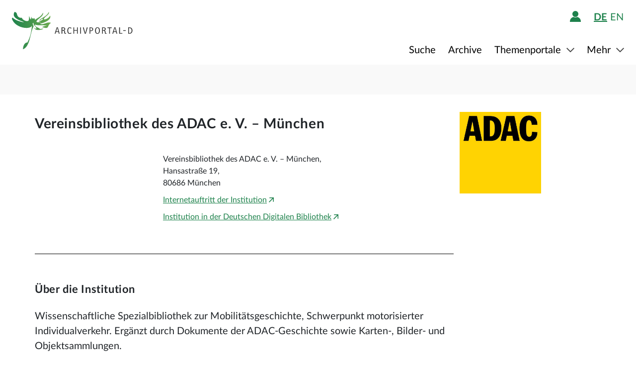

--- FILE ---
content_type: text/html;charset=UTF-8
request_url: https://www-p.archivportal-d.de/organization/HYQYPDAPV7LT6EBTMCW3V5ZOM7MP4BIM
body_size: 7598
content:








  


<!DOCTYPE html>
<html lang="de" ontouchmove>
  <head>
    <meta charset="utf-8"/>
    <meta name="format-detection" content="telephone=no"/>
    <meta name="viewport" content="width=device-width, initial-scale=1"/>
    <title>Archivportal-D</title>
    <script type="text/javascript" src="/assets/i18n/de/messages-1.22.1.js" ></script>

    <link rel="stylesheet" href="/assets/application-a42efc0fd21cbdff0dde5e9864c54155.css" />
    <script type="text/javascript" src="/assets/application-88837b1a40248ac4e704f17e109cbb4c.js" ></script>
    <link rel="shortcut icon" type="image/x-icon" href="/assets/favicon-2871e498b1ff06f5ab404136732038d8.ico"/>
    
    
    <meta name="page" content="institution"/>
    <meta name="layout" content="main"/>
    <link rel="stylesheet" href="/assets/bundleInstitution-e94dfd3589a19a4788a652adde22602e.css" />
    <script type="text/javascript" src="/assets/bundleInstitution-e8a70d2b8ca645c4296aea67355be282.js" ></script>
  
    
  </head>

  <body class="theme-apd institution">
    





<div class="cookie-notice" id="cookie-notice">
  <div class="cookie-wrapper">
    <p>
      Auf unserer Webseite werden neben den technisch erforderlichen Cookies noch Cookies zur statistischen Auswertung gesetzt. Sie können die Website auch ohne diese Cookies nutzen. Durch Klicken auf „Ich stimme zu“ erklären Sie sich einverstanden, dass wir Cookies zu Analyse-Zwecken setzen. Sie können Ihre Cookie-Einstellungen <a class="form-link" href="/content/deaktivierung-der-statistischen-auswertung">hier einsehen und ändern</a>.
    </p>
    




  <button type="" id=cookie-accept class="apd-button primary green" role="" name=""
          aria-label="" data-bs-slide="" data-bs-target=""
          data-bs-toggle="" data-bs-dismiss="" data-path=""
          onclick=""  title="" value=""
    >
    Ich stimme zu
    
  </button>

    




  <button type="" id=cookie-refuse class="apd-button secondary" role="" name=""
          aria-label="" data-bs-slide="" data-bs-target=""
          data-bs-toggle="" data-bs-dismiss="" data-path=""
          onclick=""  title="" value=""
    >
    Ich lehne ab
    
  </button>

  </div>
</div>



<header class="container-fluid header">
  <nav class="apd-header navbar-expand-lg navbar-light navigation-bar">
    <div class="header-container container-fluid container-xxl p-0">
      <div class="row">
        <div class="col-12">
          





<a id="goto-main-content" class="apd-link " data-bs-target="" data-bs-toggle=""
  href=#apd-main-content onclick="" tabindex="0" title="">Menü überspringen</a>
          

<div class="navbar-brand navbar-brand-apd-desktop">
  <a href="/" class="apd-link apd-logo" aria-label="Logo APD Archivportal-D"></a>
  <a href="/themenportale/wiedergutmachung" class="apd-link wgm-logo" aria-label="Logo Wiedergutmachung"></a>
</div>

          <div class="login-bar-menu-container">
            <div class="login-bar">
              






<div class="login-block d-none d-lg-flex">
  
    


  
  


  







<span class="login-image" tabindex="0" data-bs-toggle="collapse" data-bs-target="#logout-button-tbjKOuuATyb1">
  
  
    
      <img src="/assets/header/icon-person-7e539114b71fd35035da838a942f27f7.svg" class="logged-out" data-bs-toggle="modal" data-bs-target="#loginModal" alt="Anmelden"/>
    
  
</span>
</div>
              
              




  


  



  
  <div class="language-switch d-none d-lg-block">
    <span class="languages">
      
        <a href="/organization/HYQYPDAPV7LT6EBTMCW3V5ZOM7MP4BIM?lang=de"
           class="nav-link-apd-language active">
          de</a>
      
        <a href="/organization/HYQYPDAPV7LT6EBTMCW3V5ZOM7MP4BIM?lang=en"
           class="nav-link-apd-language ">
          en</a>
      
    </span>

    <div class="nav-item-apd d-lg-none">
      Sprache wählen
    </div>
  </div>

              <button class="navbar-toggler navbar-toggler-apd" type="button" data-bs-toggle="collapse"
                      data-bs-target="#navbarResponsive" aria-controls="navbarResponsive" aria-expanded="false"
                      aria-label="Toggle navigation" tabindex="-1">
                <span class="navbar-toggler-icon navbar-toggler-icon-apd" tabindex="0">
                  <img src="/assets/header/hamburger-icon-5dd261393b8f892447d83ce272a779c4.svg" alt="Navigation umschalten"/>
                </span>
              </button>
            </div>

            <div class="collapse navbar-collapse navbar-collapse-apd" id="navbarResponsive">
              <div class="dark-background" data-bs-toggle="collapse" data-bs-target="#navbarResponsive"></div>

              <div class="navbar-nav navbar-nav-apd">
                <div class="navbar-brand-apd navbar-brand-apd-mobile d-lg-none">
                  <div class="login-bar">
                    <button class="navbar-toggler navbar-toggler-apd" type="button" data-bs-toggle="collapse"
                            data-bs-target="#navbarResponsive" aria-controls="navbarResponsive" aria-expanded="false"
                            aria-label="Toggle navigation" tabindex="-1">
                      <span class="navbar-toggler-icon navbar-toggler-icon-apd" tabindex="0">
                        <img src="/assets/components/cross-218ec7a779d22fcae9d49b45604b8fb3.svg" alt="Navigation umschalten"/>
                      </span>
                    </button>
                  </div>
                </div>

                







  
  <div class="language-switch d-lg-none">
    <span class="languages">
      
        <a href="/organization/HYQYPDAPV7LT6EBTMCW3V5ZOM7MP4BIM?lang=de"
           class="nav-link-apd-language active">
          de</a>
      
        <a href="/organization/HYQYPDAPV7LT6EBTMCW3V5ZOM7MP4BIM?lang=en"
           class="nav-link-apd-language ">
          en</a>
      
    </span>

    <div class="nav-item-apd d-lg-none">
      Sprache wählen
    </div>
  </div>

                <div class="login-block d-lg-none">
                  <div class="nav-item-apd">
                    







<span class="login-image" tabindex="0" data-bs-toggle="collapse" data-bs-target="#logout-button-QKsecGDmKuxo">
  
  
    
      <img src="/assets/header/icon-person-7e539114b71fd35035da838a942f27f7.svg" class="logged-out" data-bs-toggle="modal" data-bs-target="#loginModal" alt="Anmelden"/>
    
  
</span>
                    
                    
                      Anmelden / Registrieren
                    
                  </div>

                  
                </div>
                





<div class="menu">
  
    
    
    
    <div class="nav-item-apd  ">
      
        <a href="/objekte/" class="nav-link-apd ">
          Suche
        </a>
      
    </div>
  
    
    
    
    <div class="nav-item-apd  ">
      
        <a href="/struktur" class="nav-link-apd ">
          Archive
        </a>
      
    </div>
  
    
    
    
    <div class="nav-item-apd dropdown ">
      
        <span class="nav-link-apd dropdown-toggle" data-bs-toggle="dropdown" data-bs-offset="0,12" tabindex="0">
          Themenportale
        </span>

        <div class="dropdown-menu dropdown-menu-end" id="f23f45fd-d13e-4f94-91e5-5d71e023351b">
          
            
            
            <div class="nav-item-apd dropdown-item ">
              <a href="/themenportale/urkunden-pfalzgrafen" class="nav-link-apd ">
                Urkunden der Pfalzgrafen
              </a>
            </div>
          
            
            
            <div class="nav-item-apd dropdown-item ">
              <a href="/themenportale/weimarer-republik" class="nav-link-apd ">
                Weimarer Republik
              </a>
            </div>
          
            
            
            <div class="nav-item-apd dropdown-item ">
              <a href="/themenportale/wiedergutmachung" class="nav-link-apd ">
                Wiedergutmachung
              </a>
            </div>
          
        </div>
      
    </div>
  
    
    
    
    <div class="nav-item-apd dropdown ">
      
        <span class="nav-link-apd dropdown-toggle" data-bs-toggle="dropdown" data-bs-offset="0,12" tabindex="0">
          Mehr
        </span>

        <div class="dropdown-menu dropdown-menu-end" id="b23d1739-4d9a-407f-97b1-4f44712dc52e">
          
            
            
            <div class="nav-item-apd dropdown-item ">
              <a href="/content/ueber-uns" class="nav-link-apd ">
                Über uns
              </a>
            </div>
          
            
            
            <div class="nav-item-apd dropdown-item ">
              <a href="/content/aktuelles" class="nav-link-apd ">
                Aktuelles
              </a>
            </div>
          
            
            
            <div class="nav-item-apd dropdown-item ">
              <a href="/content/weitere-portale" class="nav-link-apd ">
                Weitere Portale
              </a>
            </div>
          
            
            
            <div class="nav-item-apd dropdown-item ">
              <a href="/info/glossar" class="nav-link-apd ">
                Glossar
              </a>
            </div>
          
            
            
            <div class="nav-item-apd dropdown-item ">
              <a href="/content/hilfe" class="nav-link-apd last">
                Hilfe
              </a>
            </div>
          
        </div>
      
    </div>
  
</div>
              </div>
            </div>
          </div>
        </div>
      </div>
    </div>
  </nav>
</header>









<div class="apd-modal modal hide fade green modalView modalConfirmationDialog" id="" tabindex="-1" role="dialog">
  <div class="modal-dialog" role="document">
    <div class="modal-content">
      <div class="modal-header">
        <button type="button" class="modal-close" data-bs-dismiss="modal"
                aria-label="Schließen">
          <img src="/assets/components/cross-218ec7a779d22fcae9d49b45604b8fb3.svg" alt="Schließen"/>
        </button>
      </div>

      <div class="modal-body container">
        <div class="row">
          <div class="col-12">
            <h1 class="apd-h1 title">
              
            </h1>
          </div>
        </div>

        <div class="row">
          <div class="col-12">
            <div class="content">
              

<div class="row">
  <div class="col-12">
    <div class="control-groups">
      <div class="controls">
        <span id="confirmationText"></span>
      </div>
    </div>
  </div>
</div>
            </div>
          </div>
        </div>
      </div>

      <div class="modal-footer center">
        
          
          




  <button type=""  class="apd-button primary green modalView modalConfirmationDialog" role="" name=""
          aria-label="" data-bs-slide="" data-bs-target=""
          data-bs-toggle="" data-bs-dismiss="modal" data-path=""
          onclick=""  title="" value=""
    >
    OK
    
  </button>

        
      </div>
    </div>
  </div>
</div>


  





<div class="apd-modal modal hide fade green modalView" id="loginModal" tabindex="-1" role="dialog">
  <div class="modal-dialog" role="document">
    <div class="modal-content">
      <div class="modal-header">
        <button type="button" class="modal-close" data-bs-dismiss="modal"
                aria-label="Schließen">
          <img src="/assets/components/cross-218ec7a779d22fcae9d49b45604b8fb3.svg" alt="Schließen"/>
        </button>
      </div>

      <div class="modal-body container">
        <div class="row">
          <div class="col-12">
            <h1 class="apd-h1 title">
              Anmelden
            </h1>
          </div>
        </div>

        <div class="row">
          <div class="col-12">
            <div class="content">
              





  


<div class="row">
  <p>
    Um Merklisten nutzen zu können, müssen Sie sich zunächst anmelden.
  </p>

  <p id="errorMessageContainer" class="messageContainer"></p>
</div>

<div class="row">
  <div class="col-12">
    <form action="/login/doLogin" method="post" class="form-horizontal modal-form" >
      <input type="hidden" name="referrer" value="/organization/HYQYPDAPV7LT6EBTMCW3V5ZOM7MP4BIM" id="referrer" />
      
      
      
      

      <div class="control-group">
        <div class="controls">
          




  


<input alt="" aria-label="" 
class="apd-inputfield " id=inputEmail name="email" 
 placeholder="Benutzername oder E-Mail" 
tabindex="0" type="text" value=""
data-autocomplete-parameters="" data-autocomplete-target=""
  ></input>
          




  


<input alt="" aria-label="" 
class="apd-inputfield " id=inputPassword name="password" 
 placeholder="Passwort" 
tabindex="0" type="password" value=""
data-autocomplete-parameters="" data-autocomplete-target=""
  ></input>
          <p>
            <a class="apd-link green" href="" data-bs-toggle="modal" data-bs-target="#resetPasswordModal"
               data-bs-dismiss="modal">
              Passwort vergessen?
            </a>
          </p>
          




  <button type="submit"  class="apd-button primary green" role="" name=""
          aria-label="" data-bs-slide="" data-bs-target=""
          data-bs-toggle="" data-bs-dismiss="" data-path=""
          onclick=""  title="" value=""
    >
    Anmelden
    
  </button>

          




  <button type="button"  class="apd-button secondary" role="" name=""
          aria-label="" data-bs-slide="" data-bs-target=""
          data-bs-toggle="" data-bs-dismiss="modal" data-path=""
          onclick=""  title="" value=""
    >
    Abbrechen
    
  </button>

        </div>
      </div>
      <ul id="error-messages" class="off">
        <li><a>Dieses Feld ist ein Pflichtfeld.</a></li>
      </ul>
    </form>
  </div>
</div>

<div class="row">
  <div class="modal-links">
    <p id="register-label">
      Sie sind noch nicht angemeldet?
    </p>

    <p>
      <a class="apd-link green" href="" data-bs-toggle="modal" data-bs-target="#registrationModal"
         data-bs-dismiss="modal">
        Jetzt registrieren
      </a>
    </p>
  </div>
</div>
            </div>
          </div>
        </div>
      </div>

      <div class="modal-footer center">
        
      </div>
    </div>
  </div>
</div>
  





<div class="apd-modal modal hide fade green modalView" id="registrationModal" tabindex="-1" role="dialog">
  <div class="modal-dialog" role="document">
    <div class="modal-content">
      <div class="modal-header">
        <button type="button" class="modal-close" data-bs-dismiss="modal"
                aria-label="Schließen">
          <img src="/assets/components/cross-218ec7a779d22fcae9d49b45604b8fb3.svg" alt="Schließen"/>
        </button>
      </div>

      <div class="modal-body container">
        <div class="row">
          <div class="col-12">
            <h1 class="apd-h1 title">
              Registrieren Sie sich hier.
            </h1>
          </div>
        </div>

        <div class="row">
          <div class="col-12">
            <div class="content">
              



<div class="row">
  <div class="col-12">
    <p>
      Informationen zur Registrierung von Kultur- und Wissenseinrichtungen finden Sie <a href="https://pro.deutsche-digitale-bibliothek.de/teilnehmen" target="_blank">hier</a>.<p>Felder mit * müssen ausgefüllt werden.</p>
    </p>

    <div id="registrationErrorMessageContainer" class="messageContainer">
    </div>
  </div>
</div>

<div class="row">
  <div class="col-12">
    <form action="/user/signup" method="post" id="registration-form" name="registration-form" class="form-horizontal modal-form" >

      <div class="control-group">
        <div class="controls">
          




  


<input alt="" aria-label="" 
class="apd-inputfield mandatory-input" id=username name="username" 
 placeholder="Benutzername*" 
tabindex="0" type="text" value=""
data-autocomplete-parameters="" data-autocomplete-target=""
  ></input>
          




  


<input alt="" aria-label="" 
class="apd-inputfield " id=fname name="fname" 
 placeholder="Vorname" 
tabindex="0" type="text" value=""
data-autocomplete-parameters="" data-autocomplete-target=""
  ></input>
          




  


<input alt="" aria-label="" 
class="apd-inputfield " id=lname name="lname" 
 placeholder="Nachname" 
tabindex="0" type="text" value=""
data-autocomplete-parameters="" data-autocomplete-target=""
  ></input>
          




  


<input alt="Bitte füllen Sie dieses Feld nicht aus" aria-label="" 
class="apd-inputfield a_g_e" id=a_g_e name="age" 
 placeholder="" 
tabindex="-1" type="text" value=""
data-autocomplete-parameters="" data-autocomplete-target=""
  ></input>
          




  


<input alt="" aria-label="" 
class="apd-inputfield mandatory-input" id=email name="email" 
 placeholder="E-Mail*" 
tabindex="0" type="text" value=""
data-autocomplete-parameters="" data-autocomplete-target=""
  ></input>
          




  


<input alt="" aria-label="" 
class="apd-inputfield mandatory-input" id=passwd name="passwd" 
 placeholder="Passwort*" 
tabindex="0" type="password" value=""
data-autocomplete-parameters="" data-autocomplete-target=""
  ></input>
          




  


<input alt="" aria-label="" 
class="apd-inputfield mandatory-input" id=conpasswd name="conpasswd" 
 placeholder="Passwort bestätigen*" 
tabindex="0" type="password" value=""
data-autocomplete-parameters="" data-autocomplete-target=""
  ></input>

          <div class="terms-of-use-container">
            







<div class="apd-checkbox  ">
  <input id="termOfUse" name="" type="checkbox" autocomplete="off" 
         value=""  aria-label=""/>
  <label class="" for="termOfUse" title=""></label>
</div>
            <label for="termOfUse" class="checkbox-label control-label mandatory-input">
              Ich habe die <a href="http://www-p.archivportal-d.de/content/nutzungsbedingungen">Nutzungsbedingungen</a> und die <a href="http://www-p.archivportal-d.de/content/datenschutzerklaerung">Datenschutzerklärung zur Erhebung persönlicher Daten</a> gelesen und stimme ihnen zu.
            </label>
          </div>

          




  <button type="submit"  class="apd-button primary green" role="" name=""
          aria-label="" data-bs-slide="" data-bs-target=""
          data-bs-toggle="" data-bs-dismiss="" data-path=""
          onclick="" tabindex=-1 title="" value=""
    disabled>
    Nutzerkonto eröffnen
    
  </button>

          




  <button type="button"  class="apd-button secondary" role="" name=""
          aria-label="" data-bs-slide="" data-bs-target=""
          data-bs-toggle="" data-bs-dismiss="modal" data-path=""
          onclick=""  title="" value=""
    >
    Abbrechen
    
  </button>

        </div>
      </div>

      <ul id="error-messages" class="off">
        <li><a>Dieses Feld ist ein Pflichtfeld.</a></li>
        <li><a>Geben Sie bitte mindestens 2 Zeichen ein.</a></li>
        <li><a>Geben Sie bitte mindestens 8 Zeichen ein.</a></li>
        <li><a>Geben Sie bitte eine gültige E-Mail-Adresse ein.</a></li>
        <li><a>Bitte denselben Wert wiederholen.</a></li>
        <li><a>Geben Sie bitte einen gültigen Benutzernamen ein.</a></li>
      </ul>
      <ul id="confirmation-messages" class="off">
        <li><a>Nutzerkonto eröffnen</a></li>
        <li><a>Ihr „Meine DDB“-Konto wurde erfolgreich angelegt. Bevor Sie sich in Ihrem Konto anmelden können, müssen Sie auf den Bestätigungslink in der Nachricht klicken, die wir gerade an die von Ihnen angegebene E-Mail-Adresse geschickt haben.</a></li>
      </ul>
    </form>
  </div>
</div>

<div class="row">
  <div class="col-12">
    <div class="modal-links">
      <p id="register-label">
        Sie haben schon ein Nutzerkonto?

      <div>
        <a class="apd-link green" href="" data-bs-toggle="modal" data-bs-target="#loginModal"
           data-bs-dismiss="modal" rel="nofollow">
          Anmelden
        </a>
      </div>
    </p>
    </div>
  </div>
</div>
            </div>
          </div>
        </div>
      </div>

      <div class="modal-footer center">
        
      </div>
    </div>
  </div>
</div>
  





<div class="apd-modal modal hide fade green modalView" id="resetPasswordModal" tabindex="-1" role="dialog">
  <div class="modal-dialog" role="document">
    <div class="modal-content">
      <div class="modal-header">
        <button type="button" class="modal-close" data-bs-dismiss="modal"
                aria-label="Schließen">
          <img src="/assets/components/cross-218ec7a779d22fcae9d49b45604b8fb3.svg" alt="Schließen"/>
        </button>
      </div>

      <div class="modal-body container">
        <div class="row">
          <div class="col-12">
            <h1 class="apd-h1 title">
              Passwort zurücksetzen
            </h1>
          </div>
        </div>

        <div class="row">
          <div class="col-12">
            <div class="content">
              

<div class="row">
  <div class="col-12">
    <form action="/user/passwordReset?id=password-reset-form" method="post" name="password-reset-form" class="modal-form form-horizontal" id="password-reset-form" >

      <div class="changePasswordErrors">
      </div>

      <div class="changePasswordMessages">
      </div>

      <div class="control-group bt-white">
        <label class="control-label">Benutzername oder E-Mail</label>

        <div class="controls">
          




  


<input alt="" aria-label="" 
class="apd-inputfield " id=usernameOrEmail name="usernameOrEmail" 
 placeholder="Benutzername oder E-Mail" 
tabindex="0" type="text" value=""
data-autocomplete-parameters="" data-autocomplete-target=""
  ></input>
          




  <button type="submit"  class="apd-button primary green" role="" name=""
          aria-label="" data-bs-slide="" data-bs-target=""
          data-bs-toggle="" data-bs-dismiss="" data-path=""
          onclick=""  title="" value=""
    >
    Passwort zurücksetzen
    
  </button>

          




  <button type="button"  class="apd-button secondary" role="" name=""
          aria-label="" data-bs-slide="" data-bs-target=""
          data-bs-toggle="" data-bs-dismiss="modal" data-path=""
          onclick=""  title="" value=""
    >
    Abbrechen
    
  </button>

        </div>
      </div>

      <ul id="error-messages" class="off">
        <li><a>Dieses Feld ist ein Pflichtfeld.</a></li>
      </ul>
    </form>
  </div>
</div>
            </div>
          </div>
        </div>
      </div>

      <div class="modal-footer center">
        
          
          




  <button type=""  class="apd-button primary green modalView" role="" name=""
          aria-label="" data-bs-slide="" data-bs-target=""
          data-bs-toggle="" data-bs-dismiss="modal" data-path=""
          onclick=""  title="" value=""
    >
    OK
    
  </button>

        
      </div>
    </div>
  </div>
</div>

    <a id="apd-main-content"></a>
    
    

<div class="info-headline">
  <div class="container">
    <div class="row">
      <div class="col-12 p-0">
        
          <a href="#" class="back-to-list apd-link green" onclick="window.history.back();
          return false;">zurück</a>
        
        
      </div>
    </div>
  </div>
</div>

    <div role="main" class="container location-container" data-lat="48.133609"
         data-lon="11.528968200000008">
      <div class="row flex-wrap">
        <div class="col-md-9 col-12">
          

<div class="institution-header">
  <h1 class="apd-h1 institution-name" id="institution-id" data-institutionid="HYQYPDAPV7LT6EBTMCW3V5ZOM7MP4BIM"
      data-selectedinstitutionid="HYQYPDAPV7LT6EBTMCW3V5ZOM7MP4BIM">
    Vereinsbibliothek des ADAC e. V. – München
  </h1>

    <div id="institution-item-map"></div>
    

<div class="institution-item-details">
  Vereinsbibliothek des ADAC e. V. – München,
  <br/>
  
    Hansastraße
    19,
    <br/>
  
  80686
  München
  <br/>
  


  <a class="apd-link" href="http://www.adac.de/" target='_blank'><i
          class="apd-icon apd-icon-homepage"></i>    Internetauftritt der Institution</a>


<br/>

<a href="http://www.deutsche-digitale-bibliothek.de/organization/HYQYPDAPV7LT6EBTMCW3V5ZOM7MP4BIM?lang=de" class="apd-link external-link-icon" title="Objekt in der Deutschen Digitalen Bibliothek" target="_blank">Institution in der Deutschen Digitalen Bibliothek</a>
</div>
</div>
        </div>

        <div class="col-lg-3 col-12">
          <div class="institution-item-logo-container">
            <img src="https://iiif.deutsche-digitale-bibliothek.de/image/2/458079ab-250b-453b-b885-3cc0dd6fbf2d/full/!800,600/0/default.jpg" alt="Logo" class="institution-item-logo hidden-phone"/>
          </div>
          



<div class="institution-item-navigation">
  
</div>
        </div>

        <div class="col-lg-9 col-12">
          









          


  <div class="description hidden-xs">
    <h2 class="apd-h2">
      Über die Institution
    </h2>
    <p>Wissenschaftliche Spezialbibliothek zur Mobilitätsgeschichte, Schwerpunkt motorisierter Individualverkehr. Ergänzt durch Dokumente der ADAC-Geschichte sowie Karten-, Bilder- und Objektsammlungen.</p>
  </div>

          

<div class="highlights off">
  <h2 class="apd-h2">Ausgewählte Objekte</h2>

  <div class="carousel">
    




  <button type=""  class="apd-button left arrow btn-prev disabled" role="" name=""
          aria-label="Zurück" data-bs-slide="" data-bs-target=""
          data-bs-toggle="" data-bs-dismiss="" data-path=""
          onclick=""  title="" value=""
    >
    
    
  </button>

    <div id="items">
      
    </div>
    




  <button type=""  class="apd-button right arrow btn-next disabled" role="" name=""
          aria-label="Weiter" data-bs-slide="" data-bs-target=""
          data-bs-toggle="" data-bs-dismiss="" data-path=""
          onclick=""  title="" value=""
    >
    
    
  </button>

  </div>
</div>
        </div>
      </div>
    </div>
  
    



<footer>
  <div class="container">
    <div class="row">
      <div class="col-md-5 col-lg-6 col-xl-7 left-block">
        



<div class="social-icons">
  <div>
    <a class="apd-link mastodon-icon no-external-link-icon" href="https://openbiblio.social/&#64;archivportal"
       target="_blank">Mastodon</a>
  </div>
</div>
        



<div class="menu-items">
  

  
    <ul>
      
        <li class="menu-item">
          <a href="/content/kontakt" class="apd-link">Kontakt</a>
        </li>
      
        <li class="menu-item">
          <a href="/content/downloads" class="apd-link">Downloads</a>
        </li>
      
        <li class="menu-item">
          <a href="/content/mitmachen-beim-archivportal-d" class="apd-link">Mitmachen</a>
        </li>
      
        <li class="menu-item">
          <a href="/content/erklaerung-zur-barrierefreiheit" class="apd-link">Barrierefreiheit</a>
        </li>
      
        <li class="menu-item">
          <a href="/content/nutzungsbedingungen" class="apd-link">Nutzungsbedingungen</a>
        </li>
      
        <li class="menu-item">
          <a href="/content/datenschutzerklaerung" class="apd-link">Datenschutzerklärung</a>
        </li>
      
        <li class="menu-item">
          <a href="/content/impressum-disclaimer" class="apd-link">Impressum</a>
        </li>
      
    </ul>
  
</div>
      </div>

      <div class="col-md-5 col-lg-4 col-xl-3 middle-block">
        






<div class="logos">
  

  <div class="title">
    Gefördert durch:
  </div>

  <a href="https://kulturstaatsminister.de/" class="apd-link no-external-link-icon bkm-logo-container">
    <img src="/assets/footer/BKM-logo-de-0219df582c131d1f1216869855168706.svg" class="bkm-logo" alt="Logo Der Beauftragte der Bundesregierung für Kultur und Medien"/>
  </a>

  <a href="https://www.dfg.de/" class="apd-link no-external-link-icon dfg-logo-container">
    <img src="/assets/footer/dfg_logo_schriftzug_blau_foerderung_4c-ce34580a951fa8746c3cf79ae252077a.jpg" class="dfg-logo" alt="Logo DFG Deutsche Forschungsgemeinschaft"/>
  </a>
</div>
      </div>

      <div class="col-md-2 right-block">
        

<div class="to-top off">
  




  <button type=""  class="apd-button go-to-top arrow" role="" name=""
          aria-label="go to top" data-bs-slide="" data-bs-target=""
          data-bs-toggle="" data-bs-dismiss="" data-path=""
          onclick="GlobalScripts.topFunction()"  title="" value=""
    >
    
    
  </button>

</div>
      </div>
    </div>
  </div>

  <div class="container-fluid copyright-version">
    <div class="container">
      <div class="row">
        <div class="col-12 p-0">
          

<span class="copyright">
  Archivportal-D, 2026
</span>
          

<span class="version">
  1.22.1 / 7.4
</span>
        </div>
      </div>
    </div>
  </div>
</footer>
    <div class="overlay">
      



<div class="apd-spinner spinner-border spinner-border-size " role="status">
  <span class="visually-hidden">Loading...</span>
</div>
    </div>
    




<div id="globalJsVariables" class="off"
     data-js-app-name="apd"
     data-js-context-path=""
     data-js-language="de"
     data-js-institutions-list-hash=""
     data-js-glossarUrl="/info/glossar"
     data-js-glossarJsonUrl="/apis/glossar"
     data-js-loggedin="false"
     data-js-user-id="">
</div>
    



<div class="prototypes d-none">
  











<div class="keyword  
 closable 
 
 hoverable  
 selected "
     data-creator="" data-value="" data-parent=""
     data-status="" data-type="none">
  
    <div class="spacer"></div>
  

  <button class="keyword-box"  tabindex=-1>
    <span class="keyword-label">
      
      
    </span>
  </button>

  <button class="close-box"  aria-label="Entfernen">
    <div class="keyword-close">
    </div>
  </button>

  <button class="proposal-box" 
          aria-label="Vorschlag">
  </button>
</div>
  











<div class="keyword  
 closable 
 
 hoverable  
 selected "
     data-creator="" data-value="" data-parent=""
     data-status="" data-type="region">
  
    <button class="icon-box" aria-label="icon box"
      
        data-bs-toggle="tooltip" title=""
        tabindex=-1>
      <i class="region"></i>
    </button>
  

  <button class="keyword-box"  tabindex=-1>
    <span class="keyword-label">
      
      
    </span>
  </button>

  <button class="close-box"  aria-label="Entfernen">
    <div class="keyword-close">
    </div>
  </button>

  <button class="proposal-box" 
          aria-label="Vorschlag">
  </button>
</div>
  











<div class="keyword  
 closable 
 
 hoverable  
 selected "
     data-creator="" data-value="" data-parent=""
     data-status="" data-type="topic">
  
    <button class="icon-box" aria-label="icon box"
      
        data-bs-toggle="tooltip" title=""
        tabindex=-1>
      <i class="topic"></i>
    </button>
  

  <button class="keyword-box"  tabindex=-1>
    <span class="keyword-label">
      
      
    </span>
  </button>

  <button class="close-box"  aria-label="Entfernen">
    <div class="keyword-close">
    </div>
  </button>

  <button class="proposal-box" 
          aria-label="Vorschlag">
  </button>
</div>
</div>
    <!-- Matomo -->
<script type="text/javascript">

    function getPageName() {
        return document.querySelector("meta[name=page]").getAttribute("content");
    }

    //---------------- Page specific search analysis ---------------
    var resultCount = "0";
    var searchQuery = "";
    var isSearchResultPage = false;
    var isItemDetailPage = getPageName() === "item";
    var resultCountNode = document.querySelectorAll(".total-results")[0];

    if (resultCountNode) {
        isSearchResultPage = true;
        resultCount = resultCountNode.innerHTML;
        resultCount = resultCount.replace(/\./g,'').replace(/,/g,'');
        var searchQuery = "";
        var urlParamsString = window.location.search;
        if (urlParamsString.length > 1) {
            urlParamsString = urlParamsString.substring(1);
        }
        var urlParams = urlParamsString.split("&");
        if (urlParams.length > 0) {
            for (var i = 0; i < urlParams.length; i++) {
                var paramKeyValue = urlParams[i].split("=");
                if (paramKeyValue[0] == "query") {
                    searchQuery = paramKeyValue[1];
                }
            }
        }
    }

    //--------------------------------------------------------------

    var _paq = _paq || [],
        acceptButton = document.querySelector('#cookie-accept'),
        refuseButton = document.querySelector('#cookie-refuse'),
        expireTimeHours = 24 * 365 * 10,
        cookie = de.ddb.common.cookie.readCookie('cb_cookie_notice'),
        consentCookie = de.ddb.common.cookie.readCookie('mtm_consent_removed'),
        optOut = document.getElementById("optout");

    _paq.push(['requireCookieConsent']);

    acceptButton.onclick = function () {

        _paq.push(['rememberCookieConsentGiven']);
       // location.reload();
    };
    refuseButton.onclick = function () {
        _paq.push(['forgetCookieConsentGiven']);
       // location.reload();
    };

    document.addEventListener("DOMContentLoaded", function (event) {

        if (cookie !== 'MQ==') {
            _paq.push(['optUserOut']);
        } else if (cookie === 'MQ==') {
            _paq.push(['forgetUserOptOut']);
        }

        if (optOut) {
            function setOptOutText(element) {
                _paq.push([function () {
                    element.checked = !this.isUserOptedOut();
                }]);
            }

            optOut.addEventListener("click", function () {
                if (this.checked) {
                    _paq.push(['forgetUserOptOut']);
                    de.ddb.common.cookie.setCookie('cb_cookie_notice', '1');
                } else {
                    _paq.push(['optUserOut']);
                    de.ddb.common.cookie.setCookie('cb_cookie_notice', '0');
                }
                setOptOutText(optOut);
                location.reload();
            });
            setOptOutText(optOut);
        }
    });

    if (isSearchResultPage) {
	    _paq.push(['setCustomUrl', document.URL + '&search_count=' + resultCount]);
    } else if (isItemDetailPage) {
        var pageTag = document.querySelector("meta[name=page]");

        _paq.push(['setCustomDimension', customDimensionId = 1, customDimensionValue = encodeURIComponent(pageTag.getAttribute("data-providerId"))]);
    }
    _paq.push(["setCustomVariable", 1, "js", "on", "visit"]);
    _paq.push(['setVisitorCookieTimeout', '604800']);
    _paq.push(['setSessionCookieTimeout', '0']);
    _paq.push(["trackPageView"]);
    _paq.push(["enableLinkTracking"]);
    (function () {
        var u = (("https:" == document.location.protocol) ? "https" : "http") + "://report.deutsche-digitale-bibliothek.de/";
        _paq.push(["setTrackerUrl", u + "piwik.php"]);
        _paq.push(["setSiteId", "6"]);
        var d = document, g = d.createElement("script"), s = d.getElementsByTagName("script")[0];
        g.type = "text/javascript";
        g.defer = true;
        g.async = true;
        g.src = u + "piwik.js";
        s.parentNode.insertBefore(g, s);
    })();
</script>
<noscript><p><img src="https://report.deutsche-digitale-bibliothek.de/piwik.php?idsite=6&amp;rec=1&amp;_cvar=%7B%221%22%3A%5B%22js%22%2C%22off%22%5D%7D" style="border:0" alt=""/></p></noscript>
<!-- End Matomo Code -->
  </body>
</html>